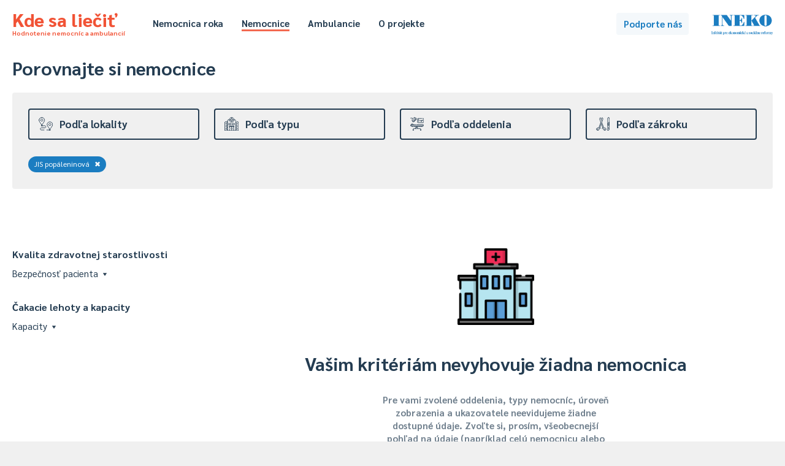

--- FILE ---
content_type: text/html; charset=UTF-8
request_url: https://kdesaliecit.sk/prehlad/nemocnice/122000000/691/-/b/-/name,asc/2021/1
body_size: 44932
content:
<!DOCTYPE html PUBLIC "-//W3C//DTD XHTML 1.0 Transitional//EN" "http://www.w3.org/TR/xhtml1/DTD/xhtml1-transitional.dtd">
<html xmlns="http://www.w3.org/1999/xhtml">
<head>
    <meta http-equiv="Content-Type" content="text/html; charset=utf-8" />
    <meta name="viewport" content="width=device-width"></meta>
    <title>Kde sa liečiť - hodnotenie nemocníc a ambulancií</title>
    <link href='https://fonts.googleapis.com/css?family=Sarabun:400,500,700,800,400italic&subset=latin,latin-ext' rel='stylesheet' type='text/css' />
    <script type="text/javascript" src="/js/jquery-3.4.1.min.js"></script>
    <script type="text/javascript" src="/js/jquery.cookie.js"></script>
    <script type="text/javascript" src="/js/tipped.js"></script>
    
        <script type="text/javascript">
            var page = 'nemocnice';
        </script>
            <script type="text/javascript" src="/js/functions.202601200142.js"></script>
    <link rel="stylesheet" type="text/css" href="/css/leaflet.css" media="screen" /><script type="text/javascript" src="/js/leaflet.js"></script><script type="text/javascript" src="https://www.gstatic.com/charts/loader.js"></script>    <link rel="stylesheet" type="text/css" href="/css/main.202601200142.css" media="screen" />
    <link rel="stylesheet" type="text/css" href="/css/buttons.202601200142.css" media="screen" />
    <link rel="stylesheet" type="text/css" href="/css/tipped.css" media="screen" />
    
			<!-- Google tag (gtag.js) -->
			<script async src='https://www.googletagmanager.com/gtag/js?id=G-7GQ1LV2PN4'></script>
			<script>
			  window.dataLayer = window.dataLayer || [];
			  function gtag(){dataLayer.push(arguments);}
			  gtag('js', new Date());

			  gtag('config', 'G-7GQ1LV2PN4');
			</script>
				<!-- Hotjar Tracking Code for https://kdesaliecit.sk -->
	<script>
		(function(h,o,t,j,a,r){
			h.hj=h.hj||function(){(h.hj.q=h.hj.q||[]).push(arguments)};
			h._hjSettings={hjid:2649951,hjsv:6};
			a=o.getElementsByTagName('head')[0];
			r=o.createElement('script');r.async=1;
			r.src=t+h._hjSettings.hjid+j+h._hjSettings.hjsv;
			a.appendChild(r);
		})(window,document,'https://static.hotjar.com/c/hotjar-','.js?sv=');
	</script>
</head>
<body>
    <div id="header">
    <div class="page">
        <div class="title">
            <a href="/">
                Kde sa liečiť<span>Hodnotenie nemocníc a ambulancií</span>
            </a>
        </div>
        <div class="header-menu">
            <ul class="hm-left">
                <li><a href="/nemocnica-roka/2025" >Nemocnica roka</a></li>
                <li><a href="/prehlad/nemocnice/310000000,211000000/-/-/b/1,2,3,4,5/310000000,desc/2024/1" class="selected">Nemocnice</a></li>
                <li><a href="/prehlad/ambulancie/112100000,218000000/-/-/112100000,desc/2024/1" >Ambulancie</a></li>
                                <li><a href="/o-projekte" >O projekte</a></li>
            </ul>
            <ul class="hm-right">
                                            </ul>
            <div class="clear"></div>
        </div>
        <div class="header-uac">
            <a class="button b-standard b-lightblue" id="podporte" href="https://ineko.darujme.sk/podporte-ineko/" target="_blank">Podporte nás</a>
        </div>
        <div class="ineko">
            <a href="http://ineko.sk"><img src="/images/INEKO-logo.png" /></a>
        </div>            
    </div>
</div>
<div id="content">
<script type="text/javascript">
    $(document).ready(function() {
        Tipped.create('.tip');
    });
</script>

<div class="page">
    <div id="rebricek" class="nemocnice">
        <h1>Porovnajte si nemocnice</h1>
        <div id="reb-header">
            
<div class="rt">
    <div class="rth">
        <div class="rthe " id="rthe-l">
            <a class="rthec" onclick="toggleRankFilter('l');">
                <div class="rtheci"><img src="https://kdesaliecit.sk/images/icons/lokalita.svg"></div>
                <div class="rthecn">Podľa lokality</div>
            </a>
        </div>
        <div class="rthe " id="rthe-t">
            <a class="rthec" onclick="toggleRankFilter('t');">
                <div class="rtheci"><img src="https://kdesaliecit.sk/images/icons/zameranie.svg"></div>
                <div class="rthecn">Podľa typu</div>               
            </a>
        </div>
        <div class="rthe " id="rthe-e">
            <a class="rthec" onclick="toggleRankFilter('e');">
                <div class="rtheci"><img src="https://kdesaliecit.sk/images/icons/oddelenie.svg"></div>
                <div class="rthecn">Podľa oddelenia</div>                
            </a>
        </div>
        <div class="rthe " id="rthe-p">
            <a class="rthec" onclick="toggleRankFilter('p');">
                <div class="rtheci"><img src="https://kdesaliecit.sk/images/icons/zakroky.svg"></div>
                <div class="rthecn">Podľa zákroku</div>
            </a>
        </div>
    </div>
    
    <div id="amb-dummy"><span id="ad-id"></span><span id="ad-dist">1000</span></div>    <div class="rtcg" id="rtcg-l" style="display:none"> 
        <div class="rtcgi">   
            <div class="rtcgic">
                Tu si môžete vybrať zariadenia v okolí vášho bydliska alebo inej obce.
            </div>
        </div>
        <div class="rtcgg">
            <div class="rls-dist">
                <div class="rls-in">
                    Mesto / obec
                </div>
                <div class="rls-iv">
                    <div class="rls-dd" id="rls-dd">
                        <input class="dist-input" id="dist-input" type="text" placeholder="Začnite písať názov..." value=""/>
                        <div class="rls-dl" id="rls-dl" style="display:none">
                        </div>
                    </div>
                </div>
                <div class="rls-in">
                    Vzdialenosť do ... km
                </div>
                <div class="rls-iv">
                    <select class="dist-select" id="dist-select">
                        <option value="2" >2</option><option value="5" >5</option><option value="10" >10</option><option value="20" >20</option><option value="50" >50</option><option value="75" >75</option><option value="100" >100</option><option value="150" >150</option><option value="200" >200</option><option value="1000"  selected="selected">celé Slovensko</option>
                    </select>
                </div>
                <div class="rls-ib">
                    <a class="button b-blueborder b-small" onclick="setDist('nemocnice');">Zobraziť</a>
                </div>
            </div>
        </div>
        <div class="clear"></div>
    </div>

    <div class="rtcg" id="rtcg-t" style="display:none">
        <div class="rtcgi">            
            <div class="rtcgic">
                Tu si môžete triediť zariadenia podľa typu - od nemocníc, cez špecializované centrá až po liečebne či kúpele.
            </div>
        </div>
        <div class="rtcgg">
            <div class="rls-content" id="rls-typy-nemocnice">
                <div id="rls-p-all">
                    <div class="rls-section">
                        <div class="rlss-all"><a href="/prehlad/nemocnice/122000000/691/-/b/-/name,asc/2021/1"><div class="rls-row rlsr-selected"><div class="rlsr-n">Všetky</div></div></a></div><a href="/prehlad/nemocnice/122000000/691/-/b/1/name,asc/2021/1"><div class="rls-row"><div class="rlsr-n">Štátne univerzitné a fakultné nemocnice</div></div></a><a href="/prehlad/nemocnice/122000000/691/-/b/3/name,asc/2021/1"><div class="rls-row"><div class="rlsr-n">Všeobecné nemocnice</div></div></a><a href="/prehlad/nemocnice/122000000/691/-/b/2/name,asc/2021/1"><div class="rls-row"><div class="rlsr-n">Detské fakultné nemocnice</div></div></a><a href="/prehlad/nemocnice/122000000/691/-/b/4/name,asc/2021/1"><div class="rls-row"><div class="rlsr-n">Kardiocentrá</div></div></a><a href="/prehlad/nemocnice/122000000/691/-/b/5/name,asc/2021/1"><div class="rls-row"><div class="rlsr-n">Onkologické ústavy</div></div></a><a href="/prehlad/nemocnice/122000000/691/-/b/6/name,asc/2021/1"><div class="rls-row"><div class="rlsr-n">Psychiatrické nemocnice a liečebne</div></div></a><a href="/prehlad/nemocnice/122000000/691/-/b/7/name,asc/2021/1"><div class="rls-row"><div class="rlsr-n">Centrá pre liečbu drogových závislostí</div></div></a><a href="/prehlad/nemocnice/122000000/691/-/b/8/name,asc/2021/1"><div class="rls-row"><div class="rlsr-n">Ostatné špecializované nemocnice, ústavy a centrá</div></div></a><a href="/prehlad/nemocnice/122000000/691/-/b/9/name,asc/2021/1"><div class="rls-row"><div class="rlsr-n">Liečebne pre dlhodobo chorých</div></div></a><a href="/prehlad/nemocnice/122000000/691/-/b/10/name,asc/2021/1"><div class="rls-row"><div class="rlsr-n">Domy ošetrovateľskej starostlivosti</div></div></a><a href="/prehlad/nemocnice/122000000/691/-/b/11/name,asc/2021/1"><div class="rls-row"><div class="rlsr-n">Hospice</div></div></a><a href="/prehlad/nemocnice/122000000/691/-/b/12/name,asc/2021/1"><div class="rls-row"><div class="rlsr-n">Ostatné zariadenia</div></div></a>                    </div>
                </div>
            </div>
        </div>
        <div class="clear"></div>
    </div>

    <div class="rtcg" id="rtcg-e" style="display:none">
        <div class="rtcgi">            
            <div class="rtcgic">
                Tu si môžete vyfiltrovať oddelenia nemocníc a dozvedieť sa, ako pacienti hodnotia starostlivosť, ubytovacie služby, hygienu či iné. 
            </div>
        </div>
        <div class="rtcgg">
            <div class="rls-content">
                <div class="rlss-all"><a href="/prehlad/nemocnice/122000000/-/-/b/-/name,asc/2021/1"><div class="rls-row rlsr-l"><div class="rlsr-n">Celá nemocnica</div></div></a></div>                
                                <div id="rls-e-top">
                    <h5>Najčastejšie</h5>                    <div class="rls-section">

                        <a href="/prehlad/nemocnice/122000000/691,001/-/b/-/name,asc/2021/1"><div class="rls-row"><div class="rlsr-n">Vnútorné (interné) lekárstvo</div></div></a><a href="/prehlad/nemocnice/122000000/691,010/-/b/-/name,asc/2021/1"><div class="rls-row"><div class="rlsr-n">Chirurgia</div></div></a><a href="/prehlad/nemocnice/122000000/691,025/-/b/-/name,asc/2021/1"><div class="rls-row"><div class="rlsr-n">Anestéziológia a intenzívna medicína</div></div></a><a href="/prehlad/nemocnice/122000000/691,009/-/b/-/name,asc/2021/1"><div class="rls-row"><div class="rlsr-n">Gynekológia a pôrodníctvo</div></div></a><a href="/prehlad/nemocnice/122000000/691,051/-/b/-/name,asc/2021/1"><div class="rls-row"><div class="rlsr-n">Neonatológia (novorodenecké)</div></div></a><a href="/prehlad/nemocnice/122000000/691,007/-/b/-/name,asc/2021/1"><div class="rls-row"><div class="rlsr-n">Pediatria</div></div></a><a href="/prehlad/nemocnice/122000000/691,004/-/b/-/name,asc/2021/1"><div class="rls-row"><div class="rlsr-n">Neurológia</div></div></a><a href="/prehlad/nemocnice/122000000/691,011/-/b/-/name,asc/2021/1"><div class="rls-row"><div class="rlsr-n">Ortopédia</div></div></a><a href="/prehlad/nemocnice/122000000/691,012/-/b/-/name,asc/2021/1"><div class="rls-row"><div class="rlsr-n">Urológia</div></div></a><a href="/prehlad/nemocnice/122000000/691,014/-/b/-/name,asc/2021/1"><div class="rls-row"><div class="rlsr-n">ORL - ušné, nosné, krčné</div></div></a><a href="/prehlad/nemocnice/122000000/691,015/-/b/-/name,asc/2021/1"><div class="rls-row"><div class="rlsr-n">Oftalmológia (očné)</div></div></a><a href="/prehlad/nemocnice/122000000/691,005/-/b/-/name,asc/2021/1"><div class="rls-row"><div class="rlsr-n">Psychiatria</div></div></a><a href="/prehlad/nemocnice/122000000/691,046/-/b/-/name,asc/2021/1"><div class="rls-row"><div class="rlsr-n">Algeziológia</div></div></a>
                    </div>
                    
                                        <div class="rlsr-m"><a class="link" onclick="$('#rls-e-top').toggle();$('#rls-e-all').toggle()">Zobraziť všetky <span>(109)</span></a></div>
                                    </div>
                
                 
                <div id="rls-e-all" style="display:none">
                    <h5>Všetky</h5>
                    <div class="rls-section">

                        <a href="/prehlad/nemocnice/122000000/691,046/-/b/-/name,asc/2021/1"><div class="rls-row"><div class="rlsr-n">Algeziológia</div></div></a><a href="/prehlad/nemocnice/122000000/691,025/-/b/-/name,asc/2021/1"><div class="rls-row"><div class="rlsr-n">Anestéziológia a intenzívna medicína</div></div></a><a href="/prehlad/nemocnice/122000000/691,056/-/b/-/name,asc/2021/1"><div class="rls-row"><div class="rlsr-n">Angiológia</div></div></a><a href="/prehlad/nemocnice/122000000/691,278/-/b/-/name,asc/2021/1"><div class="rls-row"><div class="rlsr-n">Arytmia a koronárna jednotka</div></div></a><a href="/prehlad/nemocnice/122000000/691,068/-/b/-/name,asc/2021/1"><div class="rls-row"><div class="rlsr-n">Cievna chirurgia</div></div></a><a href="/prehlad/nemocnice/122000000/691,053/-/b/-/name,asc/2021/1"><div class="rls-row"><div class="rlsr-n">Čeľustná ortopédia</div></div></a><a href="/prehlad/nemocnice/122000000/691,018/-/b/-/name,asc/2021/1"><div class="rls-row"><div class="rlsr-n">Dermatovenerológia (kožné)</div></div></a><a href="/prehlad/nemocnice/122000000/691,116/-/b/-/name,asc/2021/1"><div class="rls-row"><div class="rlsr-n">Detská dermatovenerológia</div></div></a><a href="/prehlad/nemocnice/122000000/691,107/-/b/-/name,asc/2021/1"><div class="rls-row"><div class="rlsr-n">Detská chirurgia</div></div></a><a href="/prehlad/nemocnice/122000000/691,105/-/b/-/name,asc/2021/1"><div class="rls-row"><div class="rlsr-n">Detská psychiatria</div></div></a><a href="/prehlad/nemocnice/122000000/691,050/-/b/-/name,asc/2021/1"><div class="rls-row"><div class="rlsr-n">Diabetológia</div></div></a><a href="/prehlad/nemocnice/122000000/691,095/-/b/-/name,asc/2021/1"><div class="rls-row"><div class="rlsr-n">Dlhodobá intenzívna starostlivosť</div></div></a><a href="/prehlad/nemocnice/122000000/691,205/-/b/-/name,asc/2021/1"><div class="rls-row"><div class="rlsr-n">Dlhodobo chorých</div></div></a><a href="/prehlad/nemocnice/122000000/691,192/-/b/-/name,asc/2021/1"><div class="rls-row"><div class="rlsr-n">Doliečovacie</div></div></a><a href="/prehlad/nemocnice/122000000/691,064/-/b/-/name,asc/2021/1"><div class="rls-row"><div class="rlsr-n">Endokrinológia</div></div></a><a href="/prehlad/nemocnice/122000000/691,044/-/b/-/name,asc/2021/1"><div class="rls-row"><div class="rlsr-n">Foniatria</div></div></a><a href="/prehlad/nemocnice/122000000/691,027/-/b/-/name,asc/2021/1"><div class="rls-row"><div class="rlsr-n">Fyziatria, balneológia a liečebná rehabilitácia</div></div></a><a href="/prehlad/nemocnice/122000000/691,048/-/b/-/name,asc/2021/1"><div class="rls-row"><div class="rlsr-n">Gastroenterológia</div></div></a><a href="/prehlad/nemocnice/122000000/691,222/-/b/-/name,asc/2021/1"><div class="rls-row"><div class="rlsr-n">Gastroenterologická chirurgia</div></div></a><a href="/prehlad/nemocnice/122000000/691,060/-/b/-/name,asc/2021/1"><div class="rls-row"><div class="rlsr-n">Geriatria</div></div></a><a href="/prehlad/nemocnice/122000000/691,074/-/b/-/name,asc/2021/1"><div class="rls-row"><div class="rlsr-n">Gerontopsychiatria</div></div></a><a href="/prehlad/nemocnice/122000000/691,009/-/b/-/name,asc/2021/1"><div class="rls-row"><div class="rlsr-n">Gynekológia a pôrodníctvo</div></div></a><a href="/prehlad/nemocnice/122000000/691,031/-/b/-/name,asc/2021/1"><div class="rls-row"><div class="rlsr-n">Hematológia a transfuziológia</div></div></a><a href="/prehlad/nemocnice/122000000/691,106/-/b/-/name,asc/2021/1"><div class="rls-row"><div class="rlsr-n">Hrudníková chirurgia</div></div></a><a href="/prehlad/nemocnice/122000000/691,010/-/b/-/name,asc/2021/1"><div class="rls-row"><div class="rlsr-n">Chirurgia</div></div></a><a href="/prehlad/nemocnice/122000000/691,206/-/b/-/name,asc/2021/1"><div class="rls-row"><div class="rlsr-n">Chirurgia ruky</div></div></a><a href="/prehlad/nemocnice/122000000/691,998/-/b/-/name,asc/2021/1"><div class="rls-row"><div class="rlsr-n">Iná odbornosť</div></div></a><a href="/prehlad/nemocnice/122000000/691,002/-/b/-/name,asc/2021/1"><div class="rls-row"><div class="rlsr-n">Infektológia</div></div></a><a href="/prehlad/nemocnice/122000000/691,593/-/b/-/name,asc/2021/1"><div class="rls-row"><div class="rlsr-n">Intervenčná rádiológia</div></div></a><a href="/prehlad/nemocnice/122000000/691,707/-/b/-/name,asc/2021/1"><div class="rls-row"><div class="rlsr-n">Jednotka intenzívnej starostlivosti o novorodencov</div></div></a><a href="/prehlad/nemocnice/122000000/691,203/-/b/-/name,asc/2021/1"><div class="rls-row"><div class="rlsr-n">Jednotka resuscitačnej starostlivosti o novorodencov</div></div></a><a href="/prehlad/nemocnice/122000000/691,708/-/b/-/name,asc/2021/1"><div class="rls-row"><div class="rlsr-n">Jednotka vysokošpecializovanej starostlivosti o novorodencov</div></div></a><a href="/prehlad/nemocnice/122000000/691,605/-/b/-/name,asc/2021/1"><div class="rls-row"><div class="rlsr-n">JIS (centrálna)</div></div></a><a href="/prehlad/nemocnice/122000000/691,660/-/b/-/name,asc/2021/1"><div class="rls-row"><div class="rlsr-n">JIS angiologická</div></div></a><a href="/prehlad/nemocnice/122000000/691,625/-/b/-/name,asc/2021/1"><div class="rls-row"><div class="rlsr-n">JIS centrálna</div></div></a><a href="/prehlad/nemocnice/122000000/691,668/-/b/-/name,asc/2021/1"><div class="rls-row"><div class="rlsr-n">JIS cievnej chirurgie</div></div></a><a href="/prehlad/nemocnice/122000000/691,098/-/b/-/name,asc/2021/1"><div class="rls-row"><div class="rlsr-n">JIS geriatrická</div></div></a><a href="/prehlad/nemocnice/122000000/691,609/-/b/-/name,asc/2021/1"><div class="rls-row"><div class="rlsr-n">JIS gynekologická</div></div></a><a href="/prehlad/nemocnice/122000000/691,631/-/b/-/name,asc/2021/1"><div class="rls-row"><div class="rlsr-n">JIS hematologická</div></div></a><a href="/prehlad/nemocnice/122000000/691,706/-/b/-/name,asc/2021/1"><div class="rls-row"><div class="rlsr-n">JIS hrudníková chirurgia</div></div></a><a href="/prehlad/nemocnice/122000000/691,202/-/b/-/name,asc/2021/1"><div class="rls-row"><div class="rlsr-n">JIS chirurgická</div></div></a><a href="/prehlad/nemocnice/122000000/691,602/-/b/-/name,asc/2021/1"><div class="rls-row"><div class="rlsr-n">JIS infekčná</div></div></a><a href="/prehlad/nemocnice/122000000/691,196/-/b/-/name,asc/2021/1"><div class="rls-row"><div class="rlsr-n">JIS interná</div></div></a><a href="/prehlad/nemocnice/122000000/691,626/-/b/-/name,asc/2021/1"><div class="rls-row"><div class="rlsr-n">JIS kardiochirurgická</div></div></a><a href="/prehlad/nemocnice/122000000/691,197/-/b/-/name,asc/2021/1"><div class="rls-row"><div class="rlsr-n">JIS kardiologická</div></div></a><a href="/prehlad/nemocnice/122000000/691,670/-/b/-/name,asc/2021/1"><div class="rls-row"><div class="rlsr-n">JIS maxilofaciálna chirurgia</div></div></a><a href="/prehlad/nemocnice/122000000/691,198/-/b/-/name,asc/2021/1"><div class="rls-row"><div class="rlsr-n">JIS metabolická</div></div></a><a href="/prehlad/nemocnice/122000000/691,637/-/b/-/name,asc/2021/1"><div class="rls-row"><div class="rlsr-n">JIS neurochirurgická</div></div></a><a href="/prehlad/nemocnice/122000000/691,201/-/b/-/name,asc/2021/1"><div class="rls-row"><div class="rlsr-n">JIS neurologická</div></div></a><a href="/prehlad/nemocnice/122000000/691,601/-/b/-/name,asc/2021/1"><div class="rls-row"><div class="rlsr-n">JIS onkologická</div></div></a><a href="/prehlad/nemocnice/122000000/691,611/-/b/-/name,asc/2021/1"><div class="rls-row"><div class="rlsr-n">JIS ortopedická</div></div></a><a href="/prehlad/nemocnice/122000000/691,604/-/b/-/name,asc/2021/1"><div class="rls-row"><div class="rlsr-n">JIS otorinolaryngologická</div></div></a><a href="/prehlad/nemocnice/122000000/691,199/-/b/-/name,asc/2021/1"><div class="rls-row"><div class="rlsr-n">JIS pediatrická</div></div></a><a href="/prehlad/nemocnice/122000000/691,200/-/b/-/name,asc/2021/1"><div class="rls-row"><div class="rlsr-n">JIS pneumologická a ftizeologická</div></div></a><a href="/prehlad/nemocnice/122000000/-/-/b/-/name,asc/2021/1"><div class="rls-row rlsr-selected"><div class="rlsr-n">JIS popáleninová</div></div></a><a href="/prehlad/nemocnice/122000000/691,709/-/b/-/name,asc/2021/1"><div class="rls-row"><div class="rlsr-n">JIS psychiatrická</div></div></a><a href="/prehlad/nemocnice/122000000/691,603/-/b/-/name,asc/2021/1"><div class="rls-row"><div class="rlsr-n">JIS spondylochirurgická</div></div></a><a href="/prehlad/nemocnice/122000000/691,613/-/b/-/name,asc/2021/1"><div class="rls-row"><div class="rlsr-n">JIS úrazová</div></div></a><a href="/prehlad/nemocnice/122000000/691,612/-/b/-/name,asc/2021/1"><div class="rls-row"><div class="rlsr-n">JIS urologická</div></div></a><a href="/prehlad/nemocnice/122000000/691,069/-/b/-/name,asc/2021/1"><div class="rls-row"><div class="rlsr-n">Kardiochirurgia</div></div></a><a href="/prehlad/nemocnice/122000000/691,049/-/b/-/name,asc/2021/1"><div class="rls-row"><div class="rlsr-n">Kardiológia</div></div></a><a href="/prehlad/nemocnice/122000000/691,019/-/b/-/name,asc/2021/1"><div class="rls-row"><div class="rlsr-n">Klinická onkológia</div></div></a><a href="/prehlad/nemocnice/122000000/691,306/-/b/-/name,asc/2021/1"><div class="rls-row"><div class="rlsr-n">Klinické pracovné lekárstvo a klinická toxikológia</div></div></a><a href="/prehlad/nemocnice/122000000/691,070/-/b/-/name,asc/2021/1"><div class="rls-row"><div class="rlsr-n">Maxilofaciálna chirurgia</div></div></a><a href="/prehlad/nemocnice/122000000/691,073/-/b/-/name,asc/2021/1"><div class="rls-row"><div class="rlsr-n">Medicína drogových závislostí</div></div></a><a href="/prehlad/nemocnice/122000000/691,063/-/b/-/name,asc/2021/1"><div class="rls-row"><div class="rlsr-n">Nefrológia</div></div></a><a href="/prehlad/nemocnice/122000000/691,051/-/b/-/name,asc/2021/1"><div class="rls-row"><div class="rlsr-n">Neonatológia (novorodenecké)</div></div></a><a href="/prehlad/nemocnice/122000000/691,037/-/b/-/name,asc/2021/1"><div class="rls-row"><div class="rlsr-n">Neurochirurgia</div></div></a><a href="/prehlad/nemocnice/122000000/691,004/-/b/-/name,asc/2021/1"><div class="rls-row"><div class="rlsr-n">Neurológia</div></div></a><a href="/prehlad/nemocnice/122000000/691,223/-/b/-/name,asc/2021/1"><div class="rls-row"><div class="rlsr-n">Neuropsychiatria</div></div></a><a href="/prehlad/nemocnice/122000000/691,047/-/b/-/name,asc/2021/1"><div class="rls-row"><div class="rlsr-n">Nukleárna medicína</div></div></a><a href="/prehlad/nemocnice/122000000/691,015/-/b/-/name,asc/2021/1"><div class="rls-row"><div class="rlsr-n">Oftalmológia (očné)</div></div></a><a href="/prehlad/nemocnice/122000000/691,229/-/b/-/name,asc/2021/1"><div class="rls-row"><div class="rlsr-n">Onkológia v gynekológii</div></div></a><a href="/prehlad/nemocnice/122000000/691,319/-/b/-/name,asc/2021/1"><div class="rls-row"><div class="rlsr-n">Onkológia v chirurgii</div></div></a><a href="/prehlad/nemocnice/122000000/691,014/-/b/-/name,asc/2021/1"><div class="rls-row"><div class="rlsr-n">ORL - ušné, nosné, krčné</div></div></a><a href="/prehlad/nemocnice/122000000/691,011/-/b/-/name,asc/2021/1"><div class="rls-row"><div class="rlsr-n">Ortopédia</div></div></a><a href="/prehlad/nemocnice/122000000/691,039/-/b/-/name,asc/2021/1"><div class="rls-row"><div class="rlsr-n">Ortopedická protetika</div></div></a><a href="/prehlad/nemocnice/122000000/691,993/-/b/-/name,asc/2021/1"><div class="rls-row"><div class="rlsr-n">ošetrovateľská starostlivosť v zariadení sociálnych služieb</div></div></a><a href="/prehlad/nemocnice/122000000/691,334/-/b/-/name,asc/2021/1"><div class="rls-row"><div class="rlsr-n">Paliatívna medicína</div></div></a><a href="/prehlad/nemocnice/122000000/691,007/-/b/-/name,asc/2021/1"><div class="rls-row"><div class="rlsr-n">Pediatria</div></div></a><a href="/prehlad/nemocnice/122000000/691,323/-/b/-/name,asc/2021/1"><div class="rls-row"><div class="rlsr-n">Pediatrická anestéziológia</div></div></a><a href="/prehlad/nemocnice/122000000/691,153/-/b/-/name,asc/2021/1"><div class="rls-row"><div class="rlsr-n">Pediatrická endokrinológia</div></div></a><a href="/prehlad/nemocnice/122000000/691,329/-/b/-/name,asc/2021/1"><div class="rls-row"><div class="rlsr-n">Pediatrická hematológia a onkológia</div></div></a><a href="/prehlad/nemocnice/122000000/691,331/-/b/-/name,asc/2021/1"><div class="rls-row"><div class="rlsr-n">Pediatrická infektológia</div></div></a><a href="/prehlad/nemocnice/122000000/691,332/-/b/-/name,asc/2021/1"><div class="rls-row"><div class="rlsr-n">Pediatrická intenzívna medicína</div></div></a><a href="/prehlad/nemocnice/122000000/691,155/-/b/-/name,asc/2021/1"><div class="rls-row"><div class="rlsr-n">Pediatrická kardiológia</div></div></a><a href="/prehlad/nemocnice/122000000/691,104/-/b/-/name,asc/2021/1"><div class="rls-row"><div class="rlsr-n">Pediatrická neurológia</div></div></a><a href="/prehlad/nemocnice/122000000/691,336/-/b/-/name,asc/2021/1"><div class="rls-row"><div class="rlsr-n">Pediatrická oftalmológia</div></div></a><a href="/prehlad/nemocnice/122000000/691,108/-/b/-/name,asc/2021/1"><div class="rls-row"><div class="rlsr-n">Pediatrická ortopédia</div></div></a><a href="/prehlad/nemocnice/122000000/691,114/-/b/-/name,asc/2021/1"><div class="rls-row"><div class="rlsr-n">Pediatrická otorinolaryngológia</div></div></a><a href="/prehlad/nemocnice/122000000/691,156/-/b/-/name,asc/2021/1"><div class="rls-row"><div class="rlsr-n">Pediatrická pneumológia a ftizeológia</div></div></a><a href="/prehlad/nemocnice/122000000/691,109/-/b/-/name,asc/2021/1"><div class="rls-row"><div class="rlsr-n">Pediatrická urológia</div></div></a><a href="/prehlad/nemocnice/122000000/691,038/-/b/-/name,asc/2021/1"><div class="rls-row"><div class="rlsr-n">Plastická chirurgia</div></div></a><a href="/prehlad/nemocnice/122000000/691,003/-/b/-/name,asc/2021/1"><div class="rls-row"><div class="rlsr-n">Pneumológia a ftizeológia</div></div></a><a href="/prehlad/nemocnice/122000000/691,191/-/b/-/name,asc/2021/1"><div class="rls-row"><div class="rlsr-n">Popáleninové</div></div></a><a href="/prehlad/nemocnice/122000000/691,006/-/b/-/name,asc/2021/1"><div class="rls-row"><div class="rlsr-n">Pracovné lekárstvo</div></div></a><a href="/prehlad/nemocnice/122000000/691,005/-/b/-/name,asc/2021/1"><div class="rls-row"><div class="rlsr-n">Psychiatria</div></div></a><a href="/prehlad/nemocnice/122000000/691,043/-/b/-/name,asc/2021/1"><div class="rls-row"><div class="rlsr-n">Radiačná onkológia</div></div></a><a href="/prehlad/nemocnice/122000000/691,023/-/b/-/name,asc/2021/1"><div class="rls-row"><div class="rlsr-n">Rádiológia</div></div></a><a href="/prehlad/nemocnice/122000000/691,045/-/b/-/name,asc/2021/1"><div class="rls-row"><div class="rlsr-n">Reumatológia</div></div></a><a href="/prehlad/nemocnice/122000000/691,599/-/b/-/name,asc/2021/1"><div class="rls-row"><div class="rlsr-n">Spondylochirurgia</div></div></a><a href="/prehlad/nemocnice/122000000/691,207/-/b/-/name,asc/2021/1"><div class="rls-row"><div class="rlsr-n">Transplantačné</div></div></a><a href="/prehlad/nemocnice/122000000/691,013/-/b/-/name,asc/2021/1"><div class="rls-row"><div class="rlsr-n">Úrazová chirurgia</div></div></a><a href="/prehlad/nemocnice/122000000/691,012/-/b/-/name,asc/2021/1"><div class="rls-row"><div class="rlsr-n">Urológia</div></div></a><a href="/prehlad/nemocnice/122000000/691,620/-/b/-/name,asc/2021/1"><div class="rls-row"><div class="rlsr-n">Ústavná hospicová starostlivosť</div></div></a><a href="/prehlad/nemocnice/122000000/691,193/-/b/-/name,asc/2021/1"><div class="rls-row"><div class="rlsr-n">Ústavná ošetrovateľská starostlivosť</div></div></a><a href="/prehlad/nemocnice/122000000/691,001/-/b/-/name,asc/2021/1"><div class="rls-row"><div class="rlsr-n">Vnútorné (interné) lekárstvo</div></div></a><a href="/prehlad/nemocnice/122000000/691,134/-/b/-/name,asc/2021/1"><div class="rls-row"><div class="rlsr-n">Zdravotnícke pomôcky</div></div></a><a href="/prehlad/nemocnice/122000000/691,802/-/b/-/name,asc/2021/1"><div class="rls-row"><div class="rlsr-n">Zubné lekárstvo</div></div></a>
                    </div>
                    <div class="rlsr-m"><a class="link" onclick="$('#rls-e-top').toggle();$('#rls-e-all').toggle()">Zobraziť najčastejšie <span>(13)</span></a></div>
                </div>
                
            </div>
        </div>
        <div class="clear"></div>
    </div>
    
    <script type="text/javascript" src="/js/search.2026012001.js"></script>
    <div class="rtcg" id="rtcg-p" style="display:none"> 
        <div class="rtcgi">   
            <div class="rtcgic">
                Tu si môžete vybrať konkrétne operačné zákroky alebo ich skupiny. Pre operačné zákroky však evidujeme iba ich počet, nie aj ďalšie ukazovatele (napr. spokojnosť pacientov s nimi alebo reoperovanosť).
            </div>
        </div>
        <div class="rtcgg">
            <div class="rls-content" id="rls-zakroky">
                <div class="rls-section">
                    <form id="f-search" method="get" action="/vyhladavanie">
                        <div class="rlss-i">
                            <input type="text" name="searchbox" id="oz-searchbox" placeholder="začnite písať názov zákroku..." autocomplete="off">                    
                            <img id="loupe" src="/images/icons/search.png" />
                            <div id="ivs-srz"></div>
                        </div>
                    </form>
                    <div class="rlsr-bread"><a href="/prehlad/nemocnice/122000000,100000000/691/-/b/-/100000000,asc/2021/1">Operačné zákroky</a></div><div class="rlss-all"><a href="/prehlad/nemocnice/122000000,100000000/691/-/b/-/100000000,asc/2021/1"><div class="rls-row"><div class="rlsr-n">Všetky zákroky spolu&nbsp;&rtrif;</div></div></a></div><h5>Počet operačných zákrokov</h5><a href="/prehlad/nemocnice/122000000,111000000/691/-/b/-/111000000,asc/2021/1"><div class="rls-row"><div class="rlsr-n"><div class="icp-sei"><img src="/images/icons/oz-1.png"/></div>Nervový systém&nbsp;&rtrif;</div></div></a><a href="/prehlad/nemocnice/122000000,112000000/691/-/b/-/112000000,asc/2021/1"><div class="rls-row"><div class="rlsr-n"><div class="icp-sei"><img src="/images/icons/oz-2.png"/></div>Endokrinný systém&nbsp;&rtrif;</div></div></a><a href="/prehlad/nemocnice/122000000,113000000/691/-/b/-/113000000,asc/2021/1"><div class="rls-row"><div class="rlsr-n"><div class="icp-sei"><img src="/images/icons/oz-3.png"/></div>Lebka&nbsp;&rtrif;</div></div></a><a href="/prehlad/nemocnice/122000000,114000000/691/-/b/-/114000000,asc/2021/1"><div class="rls-row"><div class="rlsr-n"><div class="icp-sei"><img src="/images/icons/oz-4.png"/></div>Oči&nbsp;&rtrif;</div></div></a><a href="/prehlad/nemocnice/122000000,115000000/691/-/b/-/115000000,asc/2021/1"><div class="rls-row"><div class="rlsr-n"><div class="icp-sei"><img src="/images/icons/oz-5.png"/></div>Uši, nos, ústa a krk&nbsp;&rtrif;</div></div></a><a href="/prehlad/nemocnice/122000000,116000000/691/-/b/-/116000000,asc/2021/1"><div class="rls-row"><div class="rlsr-n"><div class="icp-sei"><img src="/images/icons/oz-6.png"/></div>Dýchací systém a hrudník&nbsp;&rtrif;</div></div></a><a href="/prehlad/nemocnice/122000000,117000000/691/-/b/-/117000000,asc/2021/1"><div class="rls-row"><div class="rlsr-n"><div class="icp-sei"><img src="/images/icons/oz-7.png"/></div>Srdcovo-cievny systém&nbsp;&rtrif;</div></div></a><a href="/prehlad/nemocnice/122000000,118000000/691/-/b/-/118000000,asc/2021/1"><div class="rls-row"><div class="rlsr-n"><div class="icp-sei"><img src="/images/icons/oz-8.png"/></div>Krvný a lymfatický systém&nbsp;&rtrif;</div></div></a><a href="/prehlad/nemocnice/122000000,119000000/691/-/b/-/119000000,asc/2021/1"><div class="rls-row"><div class="rlsr-n"><div class="icp-sei"><img src="/images/icons/oz-9.png"/></div>Tráviaci systém a brucho&nbsp;&rtrif;</div></div></a><a href="/prehlad/nemocnice/122000000,120000000/691/-/b/-/120000000,asc/2021/1"><div class="rls-row"><div class="rlsr-n"><div class="icp-sei"><img src="/images/icons/oz-10.png"/></div>Mužské pohlavné orgány&nbsp;&rtrif;</div></div></a><a href="/prehlad/nemocnice/122000000,121000000/691/-/b/-/121000000,asc/2021/1"><div class="rls-row"><div class="rlsr-n"><div class="icp-sei"><img src="/images/icons/oz-11.png"/></div>Ženské pohlavné orgány&nbsp;&rtrif;</div></div></a><a href="/prehlad/nemocnice/122000000,122000000/691/-/b/-/122000000,asc/2021/1"><div class="rls-row"><div class="rlsr-n"><div class="icp-sei"><img src="/images/icons/oz-12.png"/></div>Svaly a kostra&nbsp;&rtrif;</div></div></a><a href="/prehlad/nemocnice/122000000,123000000/691/-/b/-/123000000,asc/2021/1"><div class="rls-row"><div class="rlsr-n"><div class="icp-sei"><img src="/images/icons/oz-13.png"/></div>Koža&nbsp;&rtrif;</div></div></a><a href="/prehlad/nemocnice/122000000,125000000/691/-/b/-/125000000,asc/2021/1"><div class="rls-row"><div class="rlsr-n"><div class="icp-sei"><img src="/images/icons/oz-15.png"/></div>Pôrody&nbsp;&rtrif;</div></div></a>                </div>
            </div>
        </div>
        <div class="clear"></div>
    </div>
    <div class="rts">
               
        <div class="rtsp">
    
                <div class="rtst" id="rtst-e"><a href="/prehlad/nemocnice/122000000/-/-/b/-/name,asc/2021/1">JIS popáleninová<span>✖</span></a>
                </div>
                    </div>
  
           
    </div>
</div>

<script type="text/javascript">
    var Anchor = window.location.hash;
    if (Anchor) {
        showRankFilter(Anchor.substr(1));
    }
</script>
           </div>
        <div id="reb-selector">
            
<div class="rl-section">
    
            <div class="reb-ac" id="reb-ac">
                <div class="reb-ac1" id="reb-ac1">
                    <div class="reb-ac1-content"><div class="reb-ac1-row rar-b rar-l0" id="rar-b-20"><div class="rar-n" onclick="$('#rar-c-20').toggle();">Kvalita zdravotnej starostlivosti</div></div><div class="rar-l1" id="rar-c-20"><div class="reb-ac1-row rar-c rarc rar-hasnt-data" id="rar-b-200000000"><div class="rar-n"  onclick="$('#rar-c-200000000-0').toggle();")>Bezpečnosť pacienta<span class="darr"></span></div></div><div class="rar-l2" id="rar-c-200000000-0" style="display:none"><div class="reb-ac1-row rar-dp"><div class="reb-ac-chb"><a class="button b-pm" href="/prehlad/nemocnice/122000000,251000000/691/-/b/-/name,asc/2021/1">&#10004;</a></div><div class="reb-ac-chn">Infekcie získané v nemocnici</div></div><div class="reb-ac1-row rar-dp"><div class="reb-ac-chb"><a class="button b-pm" href="/prehlad/nemocnice/122000000,252000000/691/-/b/-/name,asc/2021/1">&#10004;</a></div><div class="reb-ac-chn">Preležaniny</div></div></div></div><div class="reb-ac1-row rar-b rar-l0" id="rar-b-40"><div class="rar-n" onclick="$('#rar-c-40').toggle();">Čakacie lehoty a kapacity</div></div><div class="rar-l1" id="rar-c-40"><div class="reb-ac1-row rar-c rarc rar-hasnt-data" id="rar-b-400000000"><div class="rar-n"  onclick="$('#rar-c-400000000-0').toggle();")>Kapacity<span class="darr"></span></div></div><div class="rar-l2" id="rar-c-400000000-0" style="display:none"><div class="reb-ac1-row rar-dp"><div class="reb-ac-chb"><a class="button b-pm" href="/prehlad/nemocnice/122000000,413000000/691/-/b/-/name,asc/2021/1">&#10004;</a></div><div class="reb-ac-chn">Počet lôžok</div></div><div class="reb-ac1-row rar-dp"><div class="reb-ac-chb"><a class="button b-pm" href="/prehlad/nemocnice/122000000,711000000/691/-/b/-/name,asc/2021/1">&#10004;</a></div><div class="reb-ac-chn">Počet operovaných pacientov</div></div><div class="reb-ac1-row rar-dp"><div class="reb-ac-chb"><a class="button b-pm" href="/prehlad/nemocnice/122000000,712000000/691/-/b/-/name,asc/2021/1">&#10004;</a></div><div class="reb-ac-chn">Počet hospitalizovaných pacientov</div></div></div></div>
                    </div>
                </div>
            </div>
        </div>        </div>
        <div id="reb-content">
            
                    <div id="error">
                        <img src="/images/icons/hospital.png">
                        <h1>Vašim kritériám nevyhovuje žiadna nemocnica</h1>
                        <h5>Pre vami zvolené oddelenia, typy nemocníc, úroveň zobrazenia a ukazovatele neevidujeme žiadne dostupné údaje. Zvoľte si, prosím, všeobecnejší pohľad na údaje (napríklad celú nemocnicu alebo viac typov nemocníc spolu), alebo iné ukazovatele.</h5>
                    </div>
                            </div>
        <div class="clear"></div>
                <div class="legenda-farieb">
            <div class="lf-legenda">
                <div class="lf-el">
                    <div class="lf-bullet"><div class="pctdbr pctdb-5"></div></div>
                    <div class="lfel-text">Výrazne lepšie ako priemer</div>
                </div>
                <div class="lf-el">
                    <div class="lf-bullet"><div class="pctdbr pctdb-4"></div></div>
                    <div class="lfel-text">Lepšie ako priemer</div>
                </div>
                <div class="lf-el">
                    <div class="lf-bullet"><div class="pctdbr pctdb-3"></div></div>
                    <div class="lfel-text">Okolo priemeru</div>
                </div>
                <div class="lf-el">
                    <div class="lf-bullet"><div class="pctdbr pctdb-2"></div></div>
                    <div class="lfel-text">Horšie ako priemer</div>
                </div>
                <div class="lf-el">
                    <div class="lf-bullet"><div class="pctdbr pctdb-1"></div></div>
                    <div class="lfel-text">Výrazne horšie ako priemer porovnávaných zariadení</div>
                </div>
                <div class="lf-el">
                    <div class="lf-bullet"><div class="pctdbr pctdb-0"></div></div>
                    <div class="lfel-text">Nehodnotené</div>
                </div>
            </div>
        </div>
        <div class="vysvetlivky">
    <h5>Vysvetlivky</h5>
    <div class="rebv-v">
        <div class="rebvv-ot">
            <a onclick="$('#rebvv-od-1').toggle()">Ako vzniká farebné hodnotenie?<span>&dtrif;</span></a>
        </div>
        <div class="rebvv-od" id="rebvv-od-1" style="display:none;">
            Farebné hodnotenie sa počíta výhradne z tých nemocníc (oddelení), ktoré sa momentálne zobrazujú v rebríčku. V rôznych rebríčkoch sa preto môže tá istá hodnota zobrazovať rôznmi farbami. Napríklad, v rámci kardiocentier môže byť spokojnosť pacientov na úrovni 90 % podpriemerná, ale pri porovnaní aj so všeobecnými nemocnicami už ide o nadpriemernú spokojnosť.
        </div>
    </div>
    <div class="rebv-v">
        <div class="rebvv-ot">
            <a onclick="$('#rebvv-od-2').toggle()">Prečo hodnotíme iné parametre na úrovni nemocnice a iné na úrovni oddelenia?<span>&dtrif;</span></a>
        </div>
        <div class="rebvv-od" id="rebvv-od-2" style="display:none;">
            Niektoré parametre sú dostupné iba za celé zariadenie, iné aj na úrovni oddelení. Iba za celú nemocnicu sú dostupné najmä také údaje, ktoré na podrobnejšej úrovni nie je možné sledovať alebo neexistujú, ako napríklad hospodárenie. Naopak, na úrovni oddelení sú dostupné najmä medicínske ukazovatele a spokojnosť pacientov.
        </div>
    </div>
    <div class="rebv-v">
        <div class="rebvv-ot">
            <a onclick="$('#rebvv-od-3').toggle()">Prečo pri niektorých parametroch zobrazujeme hodnotu, ale nie farebný pruh?<span>&dtrif;</span></a>
        </div>
        <div class="rebvv-od" id="rebvv-od-3" style="display:none;">
            Farebný pruh (od <em>"výrazne lepšie ako priemer"</em> až po <em>"výrazne horšie ako priemer"</em>) zobrazujeme iba vtedy, ak je hodnota vypočítaná na dostatočne veľkej vzorke (teda existuje dostatočne veľa porovnateľných nemocníc) a zároveň vieme povedať, či je lepšia väčšia alebo menšia hodnota.
        </div>
    </div>
    <div class="rebv-v">
        <div class="rebvv-ot">
            <a onclick="$('#rebvv-od-4').toggle()">Prečo môže mať tá istá hodnota iný farebný pruh v profile nemocnice a iný v rebríčku?<span>&dtrif;</span></a>
        </div>
        <div class="rebvv-od" id="rebvv-od-4" style="display:none;">
            V profile nemocnice sa farba pruhu počíta iba z porovnateľných nemocníc. Napríklad profil onkologického ústavu sa porovnáva iba s ostatnými onkologickými ústavmi alebo malé nemocnice iba s malými nemocnicami. V rebríčku sa farba pruhu počíta na základe všetkých nemocníc, ktoré si používateľ do rebríčku pridá. Bez ohľadu na to, či sú to veľké alebo malé nemocnice, kardiologické, onkologické ústavy či iné zdravotnícke zariadenia.
        </div>
    </div>
    <div class="rebv-v">
        <div class="rebvv-ot">
            <a onclick="$('#rebvv-od-5').toggle()">Aký je rozdiel medzi súkromnou a štátnou nemocnicou? Hodnotíme ich naraz?<span>&dtrif;</span></a>
        </div>
        <div class="rebvv-od" id="rebvv-od-5" style="display:none;">
            Pre pacienta nie je medzi nimi žiadny rozdiel. V oboch typoch nemocníc má nárok na rovnakú zdravotnú starostlivosť bez akéhokoľvek doplatku. Rozdiel je iba v tom, kto tieto nemocnice spravuje. V prípade súkromných nemocníc ide najčastejšie o neziskové organizácie, spoločnosti s ručením obmedzeným alebo akciové spoločnosti, v prípade "štátnych" ide typicky o vyššie územné celky, mestá alebo Ministerstvo zdravotníctva SR.
        </div>
    </div>
</div>
    </div>    
</div>

<script type="text/javascript">
    
    $('body').click(function (e){    
        if(e.target.id !== "rts-selected") {
            $('#rts-select').hide();
        }
    });
    
</script>

    </div>
<div id="footer">
    <div class="page">
        <div id="footer-content">
            <div class="fc-left">                
                <a href="/" class="blink">Domov</a>&emsp;
                <a href="/nemocnica-roka/2025" class="blink">Nemocnica&nbsp;roka</a>&emsp;
                <a href="/prehlad/nemocnice/310000000,211000000/-/-/b/1,2,3,4,5/310000000,desc/2024/1" class="blink">Nemocnice</a>&emsp;
                <a href="/prehlad/ambulancie/112100000,218000000/-/-/112100000,desc/2024/1" class="blink">Ambulancie</a>&emsp;
                                <a href="/o-projekte" class="blink">O&nbsp;projekte</a>&emsp;
            </div>
            <div class="fc-right">
                <a href="/disclaimer" class="blink">Vylúčenie zodpovednosti</a>&emsp;
                <a href="/cookies" class="blink">Ochrana osobných údajov</a>
            </div>
            <div class="clear"></div>
        </div>
    </div>
</div>
<div id="superfooter">
    <div class="page">
        <div id="superfooter-content">
            <div class="fc-bottom">
                <div class="fc-left">
                    Projekt finančne podporujú                    
                    <div class="fct-img">
                        <a href="https://www.dovera.sk/" target="_blank"><img src="/images/dovera.svg" alt="dovera.sk" style="width: 130px; padding-top: 17px; padding-right: 50px;"></a>
                        <a href="https://msquare.sk/" target="_blank"><img src="/images/logo-Msquare.png" alt="Msquare" style="width: 56px; padding-top: 24px; padding-right: 50px;"></a>
                        <a href="https://www.union.sk/" target="_blank"><img src="/images/union.png" alt="union.sk" style="width: 120px; padding-top: 24px;"></a>                                     
                    </div>
                </div>
                <div class="fc-right">
                    Partner portálu pre právne služby
                    <div class="fct-img">
                        <a href="https://www.paulqlaw.com/" target="_blank"><img src="/images/logo-PaulQ.png" alt="paulqlaw.com" style="width: 140px; padding-top: 21px"></a>
                    </div>
                </div>
                <div class="clear"></div>
            </div>
        </div>
    </div>
</div>
        </body>
</html>
